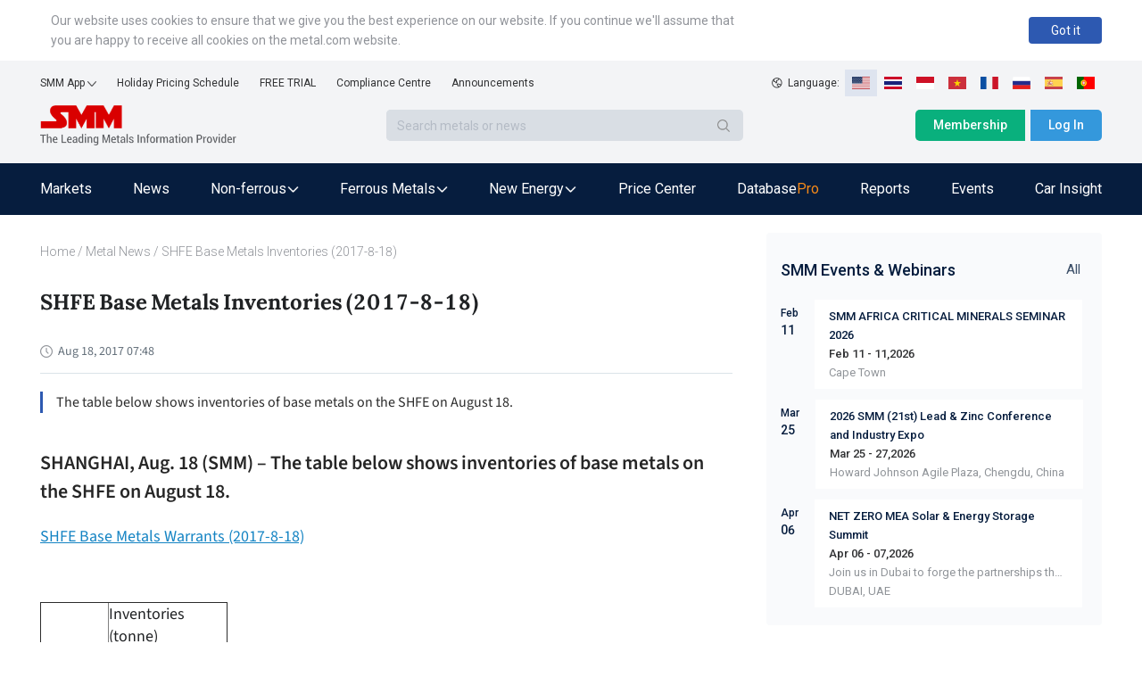

--- FILE ---
content_type: text/html; charset=utf-8
request_url: https://news.metal.com/newscontent/100752392/SHFE-Base-Metals-Inventories-(2017-8-18)
body_size: 19650
content:
<!DOCTYPE html><html><head><meta charSet="utf-8"/><meta name="viewport" content="width=device-width, viewport-fit=cover"/><link rel="shortcut icon" type="image/x-icon" href="https://static.metal.com/www.metal.com/2.18.43/image/favicon.ico"/><link rel="stylesheet" href="https://static.smm.cn/common.smm.cn/css/antd@4.16.13.min.css"/><script src="https://static.metal.com/common.metal.com/js/fastclick@1.0.6.js"></script><script>
                        if ('addEventListener' in document) {
                            document.addEventListener('DOMContentLoaded', function() {
                                FastClick.attach(document.body);
                            }, false);
                        }
                        if(!window.Promise) {
                            document.writeln('<script src="https://static.metal.com/common.metal.com/js/es6-promise@3.2.2.min.js"'+'>'+'<'+'/'+'script>');
                        }
                    </script><title>SHFE Base Metals Inventories (2017-8-18) | SMM</title><meta name="description" content="The table below shows inventories of base metals on the SHFE on August 18."/><meta property="og:title" content="SHFE Base Metals Inventories (2017-8-18) | SMM"/><meta property="og:description" content="The table below shows inventories of base metals on the SHFE on August 18."/><meta name="google-signin-client_id" content="720075917606-473tlerbifpvqjrmc55v73h6bvj8bcpr.apps.googleusercontent.com"/><meta name="keywords" content="base metals,copper, aluminum, zinc, nickel,lead, tin, inventories"/><meta property="og:image" content="https://imgqn.smm.cn/production/admin/news/cn/thumb/WPGnUpFCppYWoqtudnAp20170724021843.jpg?imageView2/1/w/176/h/110/q/100"/><meta name="next-head-count" content="13"/><link rel="preload" href="https://static.metal.com/mnews.metal.com/3.3.02/_next/static/CXqY43P4vDptWOzT_00E-/pages/web/newscontent/%5BnewsId%5D/%5Btitle%5D.js" as="script"/><link rel="preload" href="https://static.metal.com/mnews.metal.com/3.3.02/_next/static/CXqY43P4vDptWOzT_00E-/pages/_app.js" as="script"/><link rel="preload" href="https://static.metal.com/mnews.metal.com/3.3.02/_next/static/runtime/webpack-4b444dab214c6491079c.js" as="script"/><link rel="preload" href="https://static.metal.com/mnews.metal.com/3.3.02/_next/static/chunks/commons.e61244ae3f3ea50565de.js" as="script"/><link rel="preload" href="https://static.metal.com/mnews.metal.com/3.3.02/_next/static/chunks/styles.d956dd609b8624797f6d.js" as="script"/><link rel="preload" href="https://static.metal.com/mnews.metal.com/3.3.02/_next/static/runtime/main-7c77c0b0ed52e4ab1bc4.js" as="script"/><link rel="stylesheet" href="https://static.metal.com/mnews.metal.com/3.3.02/_next/static/css/styles.02cff04d.chunk.css"/></head><body><div id="__next"><div class="pageWarp"><div class="smm-component-header-en-mobile"><div class="menu"><a href="https://www.metal.com" target="_blank"><img class="logo" src="https://static.metal.com/common.metal.com/images/header-en/smm_logo_mobile.png" alt="The Leading Metals Information Provider"/></a><img class="icon" src="https://static.metal.com/common.metal.com/images/header-en/menu.png"/></div><div class="menu-placeholder"></div></div><div>
                        <!--[if lte IE 9]>
                        <div class="smm-component-header-en-low-version">
                            <div class="main">
                                <div>The browser you using may not be able to browse the website normally. To get a better website browsing experience, we recommend two methods :</div>
                                <div>1. change your browserupg</div>
                                <div>2. upgrade your browser to IE10 or above</div>
                            </div>
                        </div>
                        <![endif]-->
                    </div><div class="smm-component-header-en"><div class="header"><div class="links"><div class="item devices">SMM App<img class="icon" src="https://static.metal.com/common.metal.com/images/header-en/arrow_bottom_black.png"/><div class="inside"><a class="link gtm_header" target="_blank" href="https://play.google.com/store/apps/details?id=cn.smm.en">Android</a><a class="link gtm_header" target="_blank" href="https://apps.apple.com/us/app/shanghai-metal-market/id1247850478">iOS</a></div></div><a class="item gtm_header" href="https://www.metal.com/holiday-pricing-schedule">Holiday Pricing Schedule</a><a class="item gtm_header" href="https://www.metal.com/free-trial?source=metal.news">FREE TRIAL</a><a class="item gtm_header" href="https://www.metal.com/comp">Compliance Centre</a><a class="item gtm_header" href="https://news.metal.com/announcement">Announcements</a></div><div class="language"><img class="global" src="https://static.metal.com/common.metal.com/images/header-en/global.png" alt="gloabl"/><span>Language:  </span><img class="langItemActive" src="https://static.metal.com/common.metal.com/images/header-en/en.png" alt="language-icon"/><a href="https://www.metal.com/th/home" target="_blank"><img class="langItem" src="https://static.metal.com/common.metal.com/images/header-en/th.png" alt="language-icon"/></a><a href="https://www.metal.com/id/home" target="_blank"><img class="langItem" src="https://static.metal.com/common.metal.com/images/header-en/id.png" alt="language-icon"/></a><a href="https://www.metal.com/vn/home" target="_blank"><img class="langItem" src="https://static.metal.com/common.metal.com/images/header-en/vn.png" alt="language-icon"/></a><a href="https://www.metal.com/fr/home" target="_blank"><img class="langItem" src="https://static.metal.com/common.metal.com/images/header-en/fr.png" alt="language-icon"/></a><a href="https://www.metal.com/ru/home" target="_blank"><img class="langItem" src="https://static.metal.com/common.metal.com/images/header-en/ru.png" alt="language-icon"/></a><a href="https://www.metal.com/es/home" target="_blank"><img class="langItem" src="https://static.metal.com/common.metal.com/images/header-en/es.png" alt="language-icon"/></a><a href="https://www.metal.com/pt/home" target="_blank"><img class="langItem" src="https://static.metal.com/common.metal.com/images/header-en/pt.png" alt="language-icon"/></a></div></div><div class="main"><div class="left"><div class="logo"><a href="https://www.metal.com"><img class="icon gtm_header" src="https://static.metal.com/common.metal.com/images/header-en/logo.png" alt="The Leading Metals Information Provider"/></a></div><div class="search"><input type="text" class="input" placeholder="Search metals or news" value=""/><div class="button"><img class="icon" src="https://static.metal.com/common.metal.com/images/header-en/search_black.png"/></div></div></div><div class="right"><a class="button gtm_header subscribe" href="https://user.metal.com/membership">Membership</a><button class="button gtm_header sign-in">Log In</button></div></div><div class="nav "><div class="content"><a class="tab" href="https://www.metal.com/price"><span class="gtm_header 英文站主导航-Markets">Markets</span></a><a class="tab" href="https://news.metal.com"><span class="gtm_header 英文站主导航-News">News</span></a><div class="tab tab-selected"><span>Non-ferrous</span><img class="icon" src="https://static.metal.com/common.metal.com/images/header-en/downward.png"/><div class="inside"><div class="left"><div class="title">Non-ferrous</div><div class="name "><span>Base Metals</span><img class="arrow-icon" src="https://static.metal.com/common.metal.com/images/header-en/arrow_right_black.png"/></div><div class="name "><span>Rare Earth</span><img class="arrow-icon" src="https://static.metal.com/common.metal.com/images/header-en/arrow_right_black.png"/></div><div class="name "><span>Scrap Metals</span><img class="arrow-icon" src="https://static.metal.com/common.metal.com/images/header-en/arrow_right_black.png"/></div><div class="name "><span>Minor Metals</span><img class="arrow-icon" src="https://static.metal.com/common.metal.com/images/header-en/arrow_right_black.png"/></div><div class="name "><span>Precious Metals</span><img class="arrow-icon" src="https://static.metal.com/common.metal.com/images/header-en/arrow_right_black.png"/></div></div></div></div><div class="tab tab-selected"><span>Ferrous Metals</span><img class="icon" src="https://static.metal.com/common.metal.com/images/header-en/downward.png"/><div class="inside"><div class="left"><div class="title">Ferrous Metals</div><a class="name gtm_header 英文站主导航-Ferrous Metals-Iron Ore Index" href="https://www.metal.com/Iron-Ore-Index">Iron Ore Index</a><a class="name gtm_header 英文站主导航-Ferrous Metals-Iron Ore Price" href="https://www.metal.com/Iron-Ore-Price">Iron Ore Price</a><a class="name gtm_header 英文站主导航-Ferrous Metals-Coke" href="https://www.metal.com/Coke">Coke</a><a class="name gtm_header 英文站主导航-Ferrous Metals-Coal" href="https://www.metal.com/Coal">Coal</a><a class="name gtm_header 英文站主导航-Ferrous Metals-Pig Iron" href="https://www.metal.com/Pig-Iron">Pig Iron</a><a class="name gtm_header 英文站主导航-Ferrous Metals-Steel Billet" href="https://www.metal.com/Steel-Billet">Steel Billet</a><a class="name gtm_header 英文站主导航-Ferrous Metals-Finished Steel" href="https://www.metal.com/Finished-Steel">Finished Steel</a></div></div></div><div class="tab tab-selected"><span>New Energy</span><img class="icon" src="https://static.metal.com/common.metal.com/images/header-en/downward.png"/><div class="inside"><div class="left"><div class="title">New Energy</div><a class="name gtm_header 英文站主导航-New Energy-Solar" href="https://www.metal.com/Solar">Solar</a><a class="name gtm_header 英文站主导航-New Energy-Lithium" href="https://www.metal.com/Lithium">Lithium</a><a class="name gtm_header 英文站主导航-New Energy-Cobalt" href="https://www.metal.com/Cobalt">Cobalt</a><a class="name gtm_header 英文站主导航-New Energy-Cathode Material" href="https://www.metal.com/Cathode-Material">Cathode Material</a><a class="name gtm_header 英文站主导航-New Energy-Phosphorus" href="https://www.metal.com/Phosphorus">Phosphorus</a><a class="name gtm_header 英文站主导航-New Energy-Carbon Anode" href="https://www.metal.com/Carbon-Anode">Carbon Anode</a><a class="name gtm_header 英文站主导航-New Energy-Separator" href="https://www.metal.com/Separator">Separator</a><a class="name gtm_header 英文站主导航-New Energy-Electrolyte" href="https://www.metal.com/Electrolyte">Electrolyte</a><a class="name gtm_header 英文站主导航-New Energy-Battery Cell And Module" href="https://www.metal.com/Battery-Cell-And-Module">Battery Cell And Module</a><a class="name gtm_header 英文站主导航-New Energy-Battery Recycling" href="https://www.metal.com/Battery-Recycling">Battery Recycling</a><a class="name gtm_header 英文站主导航-New Energy-Nickel And Manganese" href="https://www.metal.com/Nickel-And-Manganese">Nickel And Manganese</a><a class="name gtm_header 英文站主导航-New Energy-Other Materials" href="https://www.metal.com/Other-Materials">Other Materials</a><a class="name gtm_header 英文站主导航-New Energy-Sodium-ion Battery" href="https://www.metal.com/Sodium-ion-Battery">Sodium-ion Battery</a><a class="name gtm_header 英文站主导航-New Energy-Hydrogen Energy" href="https://www.metal.com/Hydrogen-Energy">Hydrogen Energy</a></div></div></div><a class="tab" href="https://www.metal.com/dashboard"><span class="gtm_header 英文站主导航-Price Center">Price Center</span></a><a class="tab" href="https://data-pro.metal.com"><span class="gtm_header 英文站主导航-Database">Database</span><span class="tag gtm_header">Pro</span></a><a class="tab" href="https://publications.metal.com"><span class="gtm_header 英文站主导航-Reports">Reports</span></a><a class="tab" href="https://www.metal.com/events/conferences"><span class="gtm_header 英文站主导航-Events">Events</span></a><a class="tab" href="https://car.metal.com"><span class="gtm_header 英文站主导航-Car Insight">Car Insight</span></a></div></div></div><div class="newDetail___TCv9h"><div class="contentLeft___1TwuK"><div class="crumb___3e0p2 "><a class="link___2FA5z " href="https://www.metal.com">Home</a><span> / </span><a class="link___2FA5z back___2SuJm" href="https://news.metal.com">Metal News</a><span> / </span>SHFE Base Metals Inventories (2017-8-18)</div><div class="article___2M2JA"><h1 class="title___3CPby">SHFE Base Metals Inventories (2017-8-18)</h1><div class="bar___2OMfu"><div class="timeGroup___1AN4T"><span class="icontime___2GL8E"><img src="/static/images/icon_time.png" alt="icon"/></span><span class="date___tNGkI">Aug 18, 2017 15:48</span></div><div class="typeNameGroup___3Xf1C"></div><div class="addthis___1H3x2"><div class="sharethis-inline-share-buttons"></div></div></div><div class="profile___5-nnM profileHasLogin___2Asae">The table below shows inventories of base metals on the SHFE on August 18.</div><div class="content___2FUFa"><div class="content___2FUFa"><h1>SHANGHAI, Aug. 18 (SMM) &ndash; The table below shows inventories of base metals on the SHFE on August 18.</h1>

<p><a href="https://news.metal.com/newscontent/100752389/SHFE-Base-Metals-Warrants-(2017-8-18)">SHFE Base Metals Warrants (2017-8-18)</a></p>

<p>&nbsp;</p>

<table border="1" cellpadding="0" cellspacing="0">
	<tbody>
		<tr>
			<td style="width:76px">
			<p>&nbsp;</p>
			</td>
			<td colspan="2" style="width:133px">
			<p>Inventories (tonne)</p>
			</td>
		</tr>
		<tr>
			<td style="width:76px">
			<p>&nbsp;</p>
			</td>
			<td style="width:35px">
			<p>Aug. 18</p>
			</td>
			<td style="width:97px">
			<p>Change from Aug. 11</p>
			</td>
		</tr>
		<tr>
			<td style="width:76px">
			<p>Copper</p>
			</td>
			<td style="width:35px">
			<p>204,090</p>
			</td>
			<td style="width:97px">
			<p>-3,687</p>
			</td>
		</tr>
		<tr>
			<td style="width:76px">
			<p>Aluminum</p>
			</td>
			<td style="width:35px">
			<p>486,792</p>
			</td>
			<td style="width:97px">
			<p>+13,431</p>
			</td>
		</tr>
		<tr>
			<td style="width:76px">
			<p>Zinc</p>
			</td>
			<td style="width:35px">
			<p>73,243</p>
			</td>
			<td style="width:97px">
			<p>+1,199</p>
			</td>
		</tr>
		<tr>
			<td style="width:76px">
			<p>Lead</p>
			</td>
			<td style="width:35px">
			<p>44,113</p>
			</td>
			<td style="width:97px">
			<p>-5,008</p>
			</td>
		</tr>
		<tr>
			<td style="width:76px">
			<p>Nickel</p>
			</td>
			<td style="width:35px">
			<p>65,743</p>
			</td>
			<td style="width:97px">
			<p>-1,469</p>
			</td>
		</tr>
		<tr>
			<td style="width:76px">
			<p>Tin</p>
			</td>
			<td style="width:35px">
			<p>9,805</p>
			</td>
			<td style="width:97px">
			<p>-144</p>
			</td>
		</tr>
	</tbody>
</table>

<p><a href="https://news.metal.com/newscontent/100752284/LME-Base-Metals-Cash-to-3-Month-BackwardationContango-(2017-8-17)">LME Base Metals Cash to 3-Month Backwardation/Contango (2017-8-17)</a></p>

<p><span style="color:#FF0000"><em>For news cooperation, please contact us by email:&nbsp;sallyzhang@smm.cn or service.en@smm.cn.&nbsp;</em></span></p>
</div><div class="keywords___3f1v5"><div class="keywordsItem___nrTb4">base metals</div><div class="keywordsItem___nrTb4">copper</div><div class="keywordsItem___nrTb4"> aluminum</div><div class="keywordsItem___nrTb4"> zinc</div><div class="keywordsItem___nrTb4"> nickel</div><div class="keywordsItem___nrTb4">lead</div><div class="keywordsItem___nrTb4"> tin</div><div class="keywordsItem___nrTb4"> inventories</div></div><div class="dataSourceStatement___1BJS8">Data Source Statement: Except for publicly available information, all other data are processed by SMM based on publicly available information, market exchanges, and relying on SMM&#x27;s internal database model, for reference only and do not constitute decision-making recommendations.</div><div class="contact___2nsvA"><p>For queries, please contact Lemon Zhao at<!-- --> <a href="mailto:lemonzhao@smm.cn">lemonzhao@smm.cn</a></p><p>For more information on how to access our research reports, please email<!-- --> <a href="mailto:service.en@smm.cn">service.en@smm.cn</a></p></div></div><div style="margin-bottom:52px"><span class="recommendNewsTitle___1mGL3">Related news</span><section class=" "><div class="ant-list ant-list-vertical ant-list-split"><div class="ant-spin-nested-loading"><div class="ant-spin-container"><ul class="ant-list-items"><div class="newsItem___1ryT-"><div class="newsItemContent___2VmeC"><a href="https://news.metal.com/newscontent/103646609/proportion-of-liquid-aluminum-to-drop-further-in-december-amid-deepening-off-season" target="_blank"><div class="title___3NlGu">Proportion of liquid aluminum to drop further in December amid deepening off-season  </div><div class="description___-jbq0"> According to SMM statistics, domestic aluminum production in November 2025 (30 days) increased 1.47% YoY, but decreased 2.82% MoM. Starting in November, aluminum gradually transitioned from peak consumption season to off-season, downstream operating rates showed a downward trend, and the proportion of liquid aluminum declined.</div></a><div class="typeAndTime___QNH6E"><div class="timeGroup___2n4lm"><span class="icontime___3ijQH"><img src="/static/images/icon_time.png" alt="time"/></span><span class="date___1ihpj">Nov 28, 2025 22:53</span></div><div class="typeGroup___1Rlvb"><a href="https://news.metal.com/list/analysis" target="_blank" class="type___1C0OM">Analysis</a><a href="https://news.metal.com/list/industry" target="_blank" class="type___1C0OM">Industry</a></div></div></div></div><div class="newsItem___1ryT-"><div class="newsItemContent___2VmeC"><a href="https://news.metal.com/newscontent/103635148/limited-commissioning-of-new-projects-leads-to-slow-growth-in-aluminum-production-in-2025" target="_blank"><div class="title___3NlGu">Limited Commissioning of New Projects Leads to Slow Growth in Aluminum Production in 2025  </div><div class="description___-jbq0"> </div></a><div class="typeAndTime___QNH6E"><div class="timeGroup___2n4lm"><span class="icontime___3ijQH"><img src="/static/images/icon_time.png" alt="time"/></span><span class="date___1ihpj">Nov 24, 2025 10:31</span></div><div class="typeGroup___1Rlvb"><a href="https://news.metal.com/list/analysis" target="_blank" class="type___1C0OM">Analysis</a><a href="https://news.metal.com/list/industry" target="_blank" class="type___1C0OM">Industry</a></div></div></div></div><div class="newsItem___1ryT-"><div class="newsItemContent___2VmeC"><a href="https://news.metal.com/newscontent/103598136/indonesias-alumina-power-play-leveraging-price-and-policy-to-redraw-the-global-map" target="_blank"><div class="title___3NlGu">Indonesia&#x27;s Alumina Power Play: Leveraging Price and Policy to Redraw the Global Map</div><div class="description___-jbq0">Indonesia&#x27;s alumina sector is positioned for significant export growth as recent market data reveals a substantial price advantage over international benchmarks, with current trading showing a notable discount compared to China&#x27;s reference price. Market analysts indicate this competitive positioning could mark a turning point for Indonesia&#x27;s ambitions to become a major player in the global alumina market.</div></a><div class="typeAndTime___QNH6E"><div class="timeGroup___2n4lm"><span class="icontime___3ijQH"><img src="/static/images/icon_time.png" alt="time"/></span><span class="date___1ihpj">Oct 31, 2025 11:07</span></div><div class="typeGroup___1Rlvb"><a href="https://news.metal.com/list/industry" target="_blank" class="type___1C0OM">Industry</a><a href="https://news.metal.com/list/analysis" target="_blank" class="type___1C0OM">Analysis</a></div></div></div></div><div class="newsItem___1ryT-"><div class="newsItemContent___2VmeC"><a href="https://news.metal.com/newscontent/103594475/zinc-slag-payables-continue-to-rise-how-will-they-move-next-smm-analysis" target="_blank"><div class="title___3NlGu">Zinc Slag Payables Continue to Rise, How Will They Move Next? [SMM Analysis]</div><div class="description___-jbq0">According to SMM, the zinc slag payables continued to rise in September and October. What are the reasons behind this trend, and how will it evolve going forward? </div></a><div class="typeAndTime___QNH6E"><div class="timeGroup___2n4lm"><span class="icontime___3ijQH"><img src="/static/images/icon_time.png" alt="time"/></span><span class="date___1ihpj">Oct 29, 2025 17:46</span></div><div class="typeGroup___1Rlvb"><a href="https://news.metal.com/list/analysis" target="_blank" class="type___1C0OM">Analysis</a></div></div></div></div><div class="newsItem___1ryT-"><div class="newsItemContent___2VmeC"><a href="https://news.metal.com/newscontent/103594119/q3-galvanizing-operating-rates-fall-short-of-expectations-will-q4-see-improvement-smm-analysis" target="_blank"><div class="title___3NlGu">Q3 Galvanizing Operating Rates Fall Short of Expectations, Will Q4 See Improvement? [SMM Analysis]</div><div class="description___-jbq0">Overall consumption performance in Q3 was relatively poor, with a sluggish off-season and underperformance in the peak season. Galvanizing operating rates also hit a record low YoY. Will consumption improve in Q4?</div></a><div class="typeAndTime___QNH6E"><div class="timeGroup___2n4lm"><span class="icontime___3ijQH"><img src="/static/images/icon_time.png" alt="time"/></span><span class="date___1ihpj">Oct 29, 2025 14:00</span></div><div class="typeGroup___1Rlvb"><a href="https://news.metal.com/list/analysis" target="_blank" class="type___1C0OM">Analysis</a><a href="https://news.metal.com/list/industry" target="_blank" class="type___1C0OM">Industry</a></div></div></div></div><div class="newsItem___1ryT-"><div class="newsItemContent___2VmeC"><a href="https://news.metal.com/newscontent/103589776/zinc’s-deep-squeeze-and-the-road-ahead-from-lme-shortage-to-global-rebalancing" target="_blank"><div class="title___3NlGu">Zinc’s Deep Squeeze and the Road Ahead: From LME Shortage to Global Rebalancing</div><div class="description___-jbq0">As of 22th of October, LME zinc stocks have headed down to roughly 34,700 tons, with only 24,850 tons of on-warrant inventory immediately available for pick up, this is barely sufficient to cover one day of global zinc consumption. Comparing with the level at the start of the year (230,325 tons), LME inventory saw a drawdown by around 85%. This article addresses the current situation and gives forecasts on where the squeeze may head to.</div></a><div class="typeAndTime___QNH6E"><div class="timeGroup___2n4lm"><span class="icontime___3ijQH"><img src="/static/images/icon_time.png" alt="time"/></span><span class="date___1ihpj">Oct 27, 2025 17:23</span></div><div class="typeGroup___1Rlvb"><a href="https://news.metal.com/list/analysis" target="_blank" class="type___1C0OM">Analysis</a><a href="https://news.metal.com/list/exclusive" target="_blank" class="type___1C0OM">Exclusive</a></div></div></div><div class="newsThumb___ukxNK"><img src="https://imgqn.smm.cn/news/FlSVO20220406172138.jpg" alt="Zinc’s Deep Squeeze and the Road Ahead: From LME Shortage to Global Rebalancing"/></div></div><div class="newsItem___1ryT-"><div class="newsItemContent___2VmeC"><a href="https://news.metal.com/newscontent/103563208/review-of-the-zinc-market-during-the-2025-national-day-holiday-and-post-holiday-outlook" target="_blank"><div class="title___3NlGu">Review of the Zinc Market During the 2025 National Day Holiday and Post-Holiday Outlook</div><div class="description___-jbq0">During the National Day holiday, SHFE zinc trading was suspended for the holiday, while LME zinc continued to rise to a yearly high. Specifically, after opening, LME zinc quickly climbed above $3,000/mt and then held up well with fluctuations, hitting a new yearly high of $3,048/mt during the period. As of Tuesday&#x27;s close, LME zinc settled at $3,041.5/mt, with trading volume increasing to 13,813 lots and open interest rising to 223,000 lots compared to pre-holiday levels. As of Tuesday, LME zinc inventory decreased to 38,200 mt, down 2,750 mt from before the holiday, with the reduction mainly coming from Singapore warehouses.</div></a><div class="typeAndTime___QNH6E"><div class="timeGroup___2n4lm"><span class="icontime___3ijQH"><img src="/static/images/icon_time.png" alt="time"/></span><span class="date___1ihpj">Oct 10, 2025 18:04</span></div><div class="typeGroup___1Rlvb"><a href="https://news.metal.com/list/analysis" target="_blank" class="type___1C0OM">Analysis</a></div></div></div></div><div class="newsItem___1ryT-"><div class="newsItemContent___2VmeC"><a href="https://news.metal.com/newscontent/103510457/say-goodbye-to-price-confusion-smm-indirect-method-zinc-oxide-price-officially-launched" target="_blank"><div class="title___3NlGu">Say Goodbye to Price Confusion! SMM Indirect Method Zinc Oxide Price Officially Launched</div><div class="description___-jbq0">Zinc oxide, as an important inorganic chemical raw material, is widely used in rubber, electronics, pharmaceuticals, coatings, and other fields. In recent years, with the gradual expansion of downstream industry demand, the market size of zinc oxide has continued to grow. However, the industry also faces some common challenges: low-price competition is relatively prominent, and prices lack unified and transparent reference standards, which to some extent poses challenges to the operational decision-making of industry enterprises and the maintenance of market order.</div></a><div class="typeAndTime___QNH6E"><div class="timeGroup___2n4lm"><span class="icontime___3ijQH"><img src="/static/images/icon_time.png" alt="time"/></span><span class="date___1ihpj">Sep 2, 2025 17:59</span></div><div class="typeGroup___1Rlvb"><a href="https://news.metal.com/list/exclusive" target="_blank" class="type___1C0OM">Exclusive</a><a href="https://news.metal.com/list/analysis" target="_blank" class="type___1C0OM">Analysis</a></div></div></div></div><div class="newsItem___1ryT-"><div class="newsItemContent___2VmeC"><a href="https://news.metal.com/newscontent/101779736/south-korea-will-apply-0-quota-tariff-to-three-kinds-of-semiconductor-manufacturing-gases-from-next-month" target="_blank"><div class="title___3NlGu">South Korea will Apply 0% Quota Tariff to Three Kinds of Semiconductor Manufacturing Gases from Next Month</div><div class="description___-jbq0">South Korea will apply 0% quota tariff to three kinds of semiconductor manufacturing gases from next month.</div></a><div class="typeAndTime___QNH6E"><div class="timeGroup___2n4lm"><span class="icontime___3ijQH"><img src="/static/images/icon_time.png" alt="time"/></span><span class="date___1ihpj">Mar 17, 2022 15:12</span></div><div class="typeGroup___1Rlvb"><a href="https://news.metal.com/list/industry" target="_blank" class="type___1C0OM">Industry</a></div></div></div><div class="newsThumb___ukxNK"><img src="https://imgqn.smm.cn/production/admin/news/cn/thumb/GvwwGwqemqIOupBLjgUv20161213011942.jpg?imageView2/1/w/176/h/110/q/100" alt="South Korea will Apply 0% Quota Tariff to Three Kinds of Semiconductor Manufacturing Gases from Next Month"/></div></div><div class="newsItem___1ryT-"><div class="newsItemContent___2VmeC"><a href="https://news.metal.com/newscontent/101773071/eurofer-called-on-lme-to-suspend-nickel-trading-until-stability" target="_blank"><div class="title___3NlGu">EUROFER Called on LME to Suspend Nickel Trading until Stability</div><div class="description___-jbq0">On Wednesday, European Steel Association (EUROFER) called on the LME to suspend nickel trading until stability and normal prices are restored. Earlier this week, nickel prices doubled in a few hours. </div></a><div class="typeAndTime___QNH6E"><div class="timeGroup___2n4lm"><span class="icontime___3ijQH"><img src="/static/images/icon_time.png" alt="time"/></span><span class="date___1ihpj">Mar 10, 2022 16:21</span></div><div class="typeGroup___1Rlvb"><a href="https://news.metal.com/list/industry" target="_blank" class="type___1C0OM">Industry</a></div></div></div><div class="newsThumb___ukxNK"><img src="https://imgqn.smm.cn/production/admin/news/cn/thumb/hHphz20170927150432.jpeg?imageView2/1/w/176/h/110/q/100" alt="EUROFER Called on LME to Suspend Nickel Trading until Stability"/></div></div></ul></div></div></div></section></div></div></div><div class="contentRight___14_Sm"><section class="eventListAside___3GDKP " style="margin-top:20px"><div class="eventsHead___2Rs8Z"><h3 class="eventsTitle___36QIq">SMM Events &amp; Webinars</h3><a href="https://www.metal.com/events" class="eventsAll___3H3gR">All</a></div><ul class="eventsList___2pmFO"><li class="eventsItem___3yTxI"><div class="eventPublishTime___3hQQd"><div class="month___2t1ai">Feb</div><div class="day___3XcX-">11</div></div><ul class="list___2suGc"><li><h4 class="title___1J9Bp"><a target="_blank" href="https://www.metal.com/events/conferences/SMM-AFRICA-CRITICAL-MINERALS-SEMINAR-2026/945">SMM AFRICA CRITICAL MINERALS SEMINAR 2026</a></h4><div class="date___yQBWt">Feb 11 - 11,2026</div><div class="description___2AgnO"></div><div class="address___1unie">Cape Town</div></li></ul></li><li class="eventsItem___3yTxI"><div class="eventPublishTime___3hQQd"><div class="month___2t1ai">Mar</div><div class="day___3XcX-">25</div></div><ul class="list___2suGc"><li><h4 class="title___1J9Bp"><a target="_blank" href="https://lead-zinc-conference.metal.com/home?fromId=8277b55717&amp;from=20">2026 SMM (21st) Lead &amp; Zinc Conference and Industry Expo</a></h4><div class="date___yQBWt">Mar 25 - 27,2026</div><div class="description___2AgnO"></div><div class="address___1unie">Howard Johnson Agile Plaza, Chengdu, China</div></li></ul></li><li class="eventsItem___3yTxI"><div class="eventPublishTime___3hQQd"><div class="month___2t1ai">Apr</div><div class="day___3XcX-">06</div></div><ul class="list___2suGc"><li><h4 class="title___1J9Bp"><a target="_blank" href="https://netzerosolarmea.metal.com/">NET ZERO MEA Solar &amp; Energy Storage Summit</a></h4><div class="date___yQBWt">Apr 06 - 07,2026</div><div class="description___2AgnO">Join us in Dubai to forge the partnerships that will power our future.</div><div class="address___1unie">DUBAI, UAE</div></li></ul></li></ul></section><div class="news___mx2W_ " style="margin-top:20px"><div class="title___2Ab4k">MOST POPULAR</div><div class="list___1sujk"><div class="item___1atl-"><div class="content___3P5Av"><span class="count___3ydWC">1<!-- -->.</span><a href="https://www.metal.com/consulting/case-study/detail/64" class="itemTitle___3S_qV">NEV Magnet Wire Industry Opportunity Discovery</a></div></div><div class="item___1atl-"><div class="content___3P5Av"><span class="count___3ydWC">2<!-- -->.</span><a href="https://www.metal.com/consulting/case-study/detail/63" class="itemTitle___3S_qV">Copper Substitution Market Study-Consumer Durables</a></div></div><div class="item___1atl-"><div class="content___3P5Av"><span class="count___3ydWC">3<!-- -->.</span><a href="https://www.metal.com/consulting/case-study/detail/62" class="itemTitle___3S_qV">Copper Substitution Market Study-Construction</a></div></div><div class="item___1atl-"><div class="content___3P5Av"><span class="count___3ydWC">4<!-- -->.</span><a href="https://www.metal.com/consulting/case-study/detail/61" class="itemTitle___3S_qV">Copper Substitution Market Study-Power Distribution</a></div></div><div class="item___1atl-"><div class="content___3P5Av"><span class="count___3ydWC">5<!-- -->.</span><a href="https://www.metal.com/consulting/case-study/detail/60" class="itemTitle___3S_qV">Copper Substitution Market Study-Power Transmission</a></div></div></div></div></div></div><div class="smm-component-footer-en"><div class="top"><div class="title"><span>Shanghai Metals Market</span></div><div class="content"><div><div class="sitemap"><a class="link gtm_footer" href="https://www.metal.com/privacy-policy" target="_blank">Privacy Policy</a><a class="link gtm_footer" href="https://www.metal.com/comp" target="_blank">Compliance Centre</a><a class="link gtm_footer" href="https://static-metal.smm.cn/production/metal/HnBOK20170224095141.pdf" target="_blank">SMM Credit Service</a><a class="link gtm_footer" href="https://www.metal.com/contact-us" target="_blank">Contact Us</a><a class="link gtm_footer" href="https://www.metal.com/about-us" target="_blank">About Us</a><a class="link gtm_footer" href="https://www.metal.com/terms-conditions" target="_blank">Terms &amp; Conditions</a><a class="link gtm_footer" href="https://www.metal.com/sitemap" target="_blank">Sitemap</a><a class="link gtm_footer" href="https://www.metal.com/holiday-pricing-schedule" target="_blank">Holiday Pricing Schedule</a></div><div class="notice">Notice: By accessing this site you agree that you will not copy or reproduce any part of its contents (including, but not limited to, single prices, graphs or news content) in any form or for any purpose whatsoever without the prior written consent of the publisher.</div></div></div></div><hr class="hr"/><div class="middle"><div class="contact-us"><div class="item" style="cursor:pointer"><img class="icon" src="https://static.metal.com/common.metal.com/images/footer-en/1.0.5/email.png"/><div><div>Drop us a line</div><div>service.en@smm.cn</div></div></div><div class="item"><img class="icon" src="https://static.metal.com/common.metal.com/images/footer-en/1.0.5/phone.png"/><div><div>How can we help you?</div><div>+86 021 5155-0306</div></div></div><div class="item" style="cursor:pointer"><img class="icon" src="https://static.metal.com/common.metal.com/images/footer-en/1.0.5/app.png"/><div><div>Live chat via WhatsApp</div></div></div></div><div class="links"><a class="item" href="https://rss.metal.com" target="_blank" rel="nofollow"><img class="icon gtm_footer" src="https://static.metal.com/common.metal.com/images/footer-en/1.0.5/rss.png"/></a><a class="item" href="https://www.instagram.com/smm_shanghaimetalsmarket" target="_blank" rel="nofollow"><img class="icon gtm_footer" src="https://static.metal.com/common.metal.com/images/footer-en/Instagram.png"/></a><a class="item" href="https://www.linkedin.com/company/shanghai-metal-market" target="_blank" rel="nofollow"><img class="icon gtm_footer" src="https://static.metal.com/common.metal.com/images/footer-en/1.0.5/linkin.png"/></a><a class="item" href="https://twitter.com/CnMetals" target="_blank" rel="nofollow"><img class="icon gtm_footer" src="https://static.metal.com/common.metal.com/images/footer-en/twitter.png"/></a><a class="item" href="https://www.facebook.com/smm.china" target="_blank" rel="nofollow"><img class="icon gtm_footer" src="https://static.metal.com/common.metal.com/images/footer-en/1.0.5/facebook.png"/></a><a class="item" href="https://www.youtube.com/@ShanghaiMetalsMarket" target="_blank" rel="nofollow"><img class="icon gtm_footer" src="https://static.metal.com/common.metal.com/images/footer-en/1.0.5/youtube.png"/></a></div></div><hr class="hr"/><div class="bottom"><span>Copyright © <!-- -->2026<!-- --> SMM Information &amp; Technology Co., Ltd. All rights reserved.</span><div class="store"><a class="item" href="https://apps.apple.com/us/app/shanghai-metal-market/id1247850478" target="_blank" rel="nofollow"><img class="icon gtm_footer" src="https://static.metal.com/common.metal.com/images/footer-en/1.0.5/apple.png"/></a><a class="item" href="https://play.google.com/store/apps/details?id=cn.smm.en" target="_blank" rel="nofollow"><img class="icon gtm_footer" src="https://static.metal.com/common.metal.com/images/footer-en/1.0.5/google.png"/></a><a class="item" href="" target="_blank" rel="nofollow"><img class="icon gtm_footer" src="https://static.metal.com/common.metal.com/images/footer-en/1.0.5/android.png"/></a></div></div></div></div></div><script id="__NEXT_DATA__" type="application/json">{"dataManager":"[]","props":{"headerProps":{"userInfo":{"userID":0,"email":"","companyName":"","isLogin":false},"signUpSource":"metal.news","subtitle":"News","wwwMetalHost":"https://www.metal.com","nav":[{"title":"Non-ferrous","children":{"title":"Non-ferrous","data":[{"title":"Base Metals","hrefTitle":"Base Metals","isVirtual":0,"children":{"title":"Base Metals","data":[{"title":"Aluminum","hrefTitle":"Aluminum"},{"title":"Copper","hrefTitle":"Copper"},{"title":"Zinc","hrefTitle":"Zinc"},{"title":"Nickel","hrefTitle":"Nickel"},{"title":"Lead","hrefTitle":"Lead"},{"title":"Tin","hrefTitle":"Tin"}]}},{"title":"Rare Earth","hrefTitle":"Rare Earth","isVirtual":0,"children":{"title":"Rare Earth","data":[{"title":"Concentrate","hrefTitle":"Concentrate"},{"title":"Rare Earth Salts","hrefTitle":"Rare-Earth-Salts"},{"title":"Rare Earth Oxides","hrefTitle":"Rare-Earth-Oxides"},{"title":"Rare Earth Metals","hrefTitle":"Rare-Earth-Metals"},{"title":"Rare-earth Magnet","hrefTitle":"Rare-Earth-Magnets"},{"title":"Other NdFeB Raw Materials","hrefTitle":"Other-NdFeB-Raw-Materials"},{"title":"NdFeB Scrap","hrefTitle":"NdFeB-Scrap"}]}},{"title":"Scrap Metals","hrefTitle":"Scrap Metals","isVirtual":0,"children":{"title":"Scrap Metals","data":[{"title":"Copper Scrap","hrefTitle":"Copper-Scrap"},{"title":"Aluminum Scrap","hrefTitle":"Aluminum-Scrap"},{"title":"Tin Scrap","hrefTitle":"Tin-Scrap"},{"title":"Steel Scrap","hrefTitle":"Steel-Scrap"},{"title":"New Energy Scrap","hrefTitle":"New Energy Scrap"}]}},{"title":"Minor Metals","hrefTitle":"Minor Metals","isVirtual":0,"children":{"title":"Minor Metals","data":[{"title":"Silicon","hrefTitle":"Silicon"},{"title":"Magnesium","hrefTitle":"Magnesium"},{"title":"Titanium","hrefTitle":"Titanium"},{"title":"Bismuth / Selenium / Tellurium","hrefTitle":"Bismuth-Selenium-Tellurium"},{"title":"Tungsten","hrefTitle":"Tungsten"},{"title":"Antimony","hrefTitle":"Antimony"},{"title":"Chromium","hrefTitle":"Chromium"},{"title":"Manganese","hrefTitle":"Manganese"},{"title":"Indium / Germanium / Gallium","hrefTitle":"Indium-Germanium-Gallium"},{"title":"Niobium / Tantalum","hrefTitle":"Niobium-Tantalum"},{"title":"Other Minor Metals","hrefTitle":"Other-Minor-Metals"}]}},{"title":"Precious Metals","hrefTitle":"Precious Metals","isVirtual":0,"children":{"title":"Precious Metals","data":[{"title":"Gold","hrefTitle":"Gold"},{"title":"Silver","hrefTitle":"Silver"},{"title":"Other Precious Metals","hrefTitle":"Other-Precious-Metals"}]}}]}},{"title":"Ferrous Metals","children":{"title":"Ferrous Metals","data":[{"title":"Iron Ore Index","hrefTitle":"Iron-Ore-Index","isVirtual":1,"children":{"title":"Iron Ore Index","data":[{"title":"Iron Ore Index","hrefTitle":"Iron-Ore-Index"}]}},{"title":"Iron Ore Price","hrefTitle":"Iron-Ore-Price","isVirtual":1,"children":{"title":"Iron Ore Price","data":[{"title":"Iron Ore Price","hrefTitle":"Iron-Ore-Price"}]}},{"title":"Coke","hrefTitle":"Coke","isVirtual":1,"children":{"title":"Coke","data":[{"title":"Coke","hrefTitle":"Coke"}]}},{"title":"Coal","hrefTitle":"Coal","isVirtual":1,"children":{"title":"Coal","data":[{"title":"Coal","hrefTitle":"Coal"}]}},{"title":"Pig Iron","hrefTitle":"Pig-Iron","isVirtual":1,"children":{"title":"Pig Iron","data":[{"title":"Pig Iron","hrefTitle":"Pig-Iron"}]}},{"title":"Steel Billet","hrefTitle":"Steel-Billet","isVirtual":1,"children":{"title":"Steel Billet","data":[{"title":"Steel Billet","hrefTitle":"Steel-Billet"}]}},{"title":"Finished Steel","hrefTitle":"Finished-Steel","isVirtual":1,"children":{"title":"Finished Steel","data":[{"title":"Finished Steel","hrefTitle":"Finished-Steel"}]}}]}},{"title":"New Energy","children":{"title":"New Energy","data":[{"title":"Solar","hrefTitle":"Solar","isVirtual":1,"children":{"title":"Solar","data":[{"title":"Solar","hrefTitle":"Solar"}]}},{"title":"Lithium","hrefTitle":"Lithium","isVirtual":1,"children":{"title":"Lithium","data":[{"title":"Lithium","hrefTitle":"Lithium"}]}},{"title":"Cobalt","hrefTitle":"Cobalt","isVirtual":1,"children":{"title":"Cobalt","data":[{"title":"Cobalt","hrefTitle":"Cobalt"}]}},{"title":"Cathode Material","hrefTitle":"Cathode-Material","isVirtual":1,"children":{"title":"Cathode Material","data":[{"title":"Cathode Material","hrefTitle":"Cathode-Material"}]}},{"title":"Phosphorus","hrefTitle":"Phosphorus","isVirtual":1,"children":{"title":"Phosphorus","data":[{"title":"Phosphorus","hrefTitle":"Phosphorus"}]}},{"title":"Carbon Anode","hrefTitle":"Carbon-Anode","isVirtual":1,"children":{"title":"Carbon Anode","data":[{"title":"Carbon Anode","hrefTitle":"Carbon-Anode"}]}},{"title":"Separator","hrefTitle":"Separator","isVirtual":1,"children":{"title":"Separator","data":[{"title":"Separator","hrefTitle":"Separator"}]}},{"title":"Electrolyte","hrefTitle":"Electrolyte","isVirtual":1,"children":{"title":"Electrolyte","data":[{"title":"Electrolyte","hrefTitle":"Electrolyte"}]}},{"title":"Battery Cell And Module","hrefTitle":"Battery-Cell-And-Module","isVirtual":1,"children":{"title":"Battery Cell And Module","data":[{"title":"Battery Cell And Module","hrefTitle":"Battery-Cell-And-Module"}]}},{"title":"Battery Recycling","hrefTitle":"Battery-Recycling","isVirtual":1,"children":{"title":"Battery Recycling","data":[{"title":"Battery Recycling","hrefTitle":"Battery-Recycling"}]}},{"title":"Nickel And Manganese","hrefTitle":"Nickel-And-Manganese","isVirtual":1,"children":{"title":"Nickel And Manganese","data":[{"title":"Nickel And Manganese","hrefTitle":"Nickel-And-Manganese"}]}},{"title":"Other Materials","hrefTitle":"Other-Materials","isVirtual":1,"children":{"title":"Other Materials","data":[{"title":"Other Materials","hrefTitle":"Other-Materials"}]}},{"title":"Sodium-ion Battery","hrefTitle":"Sodium-ion-Battery","isVirtual":1,"children":{"title":"Sodium-ion Battery","data":[{"title":"Sodium-ion Battery","hrefTitle":"Sodium-ion-Battery"}]}},{"title":"Hydrogen Energy","hrefTitle":"Hydrogen-Energy","isVirtual":1,"children":{"title":"Hydrogen Energy","data":[{"title":"Hydrogen Energy","hrefTitle":"Hydrogen-Energy"}]}}]}}],"isTest":false,"isNews":true,"signUpCB":null,"source":"metal.news"},"footerProps":{"isTest":false},"isPC":true,"pageProps":{"userInfo":{"user_id":0,"avatar":"","email":"","cellphone":"","company_name":"","agree_cookie":0,"user_type":0,"end_time":0,"isLogin":false},"newsContent":{"newsId":100752392,"content":"","contentEng":"\u003ch1\u003eSHANGHAI, Aug. 18 (SMM) \u0026ndash; The table below shows inventories of base metals on the SHFE on August 18.\u003c/h1\u003e\n\n\u003cp\u003e\u003ca href=\"https://news.metal.com/newscontent/100752389/SHFE-Base-Metals-Warrants-(2017-8-18)\"\u003eSHFE Base Metals Warrants (2017-8-18)\u003c/a\u003e\u003c/p\u003e\n\n\u003cp\u003e\u0026nbsp;\u003c/p\u003e\n\n\u003ctable border=\"1\" cellpadding=\"0\" cellspacing=\"0\"\u003e\n\t\u003ctbody\u003e\n\t\t\u003ctr\u003e\n\t\t\t\u003ctd style=\"width:76px\"\u003e\n\t\t\t\u003cp\u003e\u0026nbsp;\u003c/p\u003e\n\t\t\t\u003c/td\u003e\n\t\t\t\u003ctd colspan=\"2\" style=\"width:133px\"\u003e\n\t\t\t\u003cp\u003eInventories (tonne)\u003c/p\u003e\n\t\t\t\u003c/td\u003e\n\t\t\u003c/tr\u003e\n\t\t\u003ctr\u003e\n\t\t\t\u003ctd style=\"width:76px\"\u003e\n\t\t\t\u003cp\u003e\u0026nbsp;\u003c/p\u003e\n\t\t\t\u003c/td\u003e\n\t\t\t\u003ctd style=\"width:35px\"\u003e\n\t\t\t\u003cp\u003eAug. 18\u003c/p\u003e\n\t\t\t\u003c/td\u003e\n\t\t\t\u003ctd style=\"width:97px\"\u003e\n\t\t\t\u003cp\u003eChange from Aug. 11\u003c/p\u003e\n\t\t\t\u003c/td\u003e\n\t\t\u003c/tr\u003e\n\t\t\u003ctr\u003e\n\t\t\t\u003ctd style=\"width:76px\"\u003e\n\t\t\t\u003cp\u003eCopper\u003c/p\u003e\n\t\t\t\u003c/td\u003e\n\t\t\t\u003ctd style=\"width:35px\"\u003e\n\t\t\t\u003cp\u003e204,090\u003c/p\u003e\n\t\t\t\u003c/td\u003e\n\t\t\t\u003ctd style=\"width:97px\"\u003e\n\t\t\t\u003cp\u003e-3,687\u003c/p\u003e\n\t\t\t\u003c/td\u003e\n\t\t\u003c/tr\u003e\n\t\t\u003ctr\u003e\n\t\t\t\u003ctd style=\"width:76px\"\u003e\n\t\t\t\u003cp\u003eAluminum\u003c/p\u003e\n\t\t\t\u003c/td\u003e\n\t\t\t\u003ctd style=\"width:35px\"\u003e\n\t\t\t\u003cp\u003e486,792\u003c/p\u003e\n\t\t\t\u003c/td\u003e\n\t\t\t\u003ctd style=\"width:97px\"\u003e\n\t\t\t\u003cp\u003e+13,431\u003c/p\u003e\n\t\t\t\u003c/td\u003e\n\t\t\u003c/tr\u003e\n\t\t\u003ctr\u003e\n\t\t\t\u003ctd style=\"width:76px\"\u003e\n\t\t\t\u003cp\u003eZinc\u003c/p\u003e\n\t\t\t\u003c/td\u003e\n\t\t\t\u003ctd style=\"width:35px\"\u003e\n\t\t\t\u003cp\u003e73,243\u003c/p\u003e\n\t\t\t\u003c/td\u003e\n\t\t\t\u003ctd style=\"width:97px\"\u003e\n\t\t\t\u003cp\u003e+1,199\u003c/p\u003e\n\t\t\t\u003c/td\u003e\n\t\t\u003c/tr\u003e\n\t\t\u003ctr\u003e\n\t\t\t\u003ctd style=\"width:76px\"\u003e\n\t\t\t\u003cp\u003eLead\u003c/p\u003e\n\t\t\t\u003c/td\u003e\n\t\t\t\u003ctd style=\"width:35px\"\u003e\n\t\t\t\u003cp\u003e44,113\u003c/p\u003e\n\t\t\t\u003c/td\u003e\n\t\t\t\u003ctd style=\"width:97px\"\u003e\n\t\t\t\u003cp\u003e-5,008\u003c/p\u003e\n\t\t\t\u003c/td\u003e\n\t\t\u003c/tr\u003e\n\t\t\u003ctr\u003e\n\t\t\t\u003ctd style=\"width:76px\"\u003e\n\t\t\t\u003cp\u003eNickel\u003c/p\u003e\n\t\t\t\u003c/td\u003e\n\t\t\t\u003ctd style=\"width:35px\"\u003e\n\t\t\t\u003cp\u003e65,743\u003c/p\u003e\n\t\t\t\u003c/td\u003e\n\t\t\t\u003ctd style=\"width:97px\"\u003e\n\t\t\t\u003cp\u003e-1,469\u003c/p\u003e\n\t\t\t\u003c/td\u003e\n\t\t\u003c/tr\u003e\n\t\t\u003ctr\u003e\n\t\t\t\u003ctd style=\"width:76px\"\u003e\n\t\t\t\u003cp\u003eTin\u003c/p\u003e\n\t\t\t\u003c/td\u003e\n\t\t\t\u003ctd style=\"width:35px\"\u003e\n\t\t\t\u003cp\u003e9,805\u003c/p\u003e\n\t\t\t\u003c/td\u003e\n\t\t\t\u003ctd style=\"width:97px\"\u003e\n\t\t\t\u003cp\u003e-144\u003c/p\u003e\n\t\t\t\u003c/td\u003e\n\t\t\u003c/tr\u003e\n\t\u003c/tbody\u003e\n\u003c/table\u003e\n\n\u003cp\u003e\u003ca href=\"https://news.metal.com/newscontent/100752284/LME-Base-Metals-Cash-to-3-Month-BackwardationContango-(2017-8-17)\"\u003eLME Base Metals Cash to 3-Month Backwardation/Contango (2017-8-17)\u003c/a\u003e\u003c/p\u003e\n\n\u003cp\u003e\u003cspan style=\"color:#FF0000\"\u003e\u003cem\u003eFor news cooperation, please contact us by email:\u0026nbsp;sallyzhang@smm.cn or service.en@smm.cn.\u0026nbsp;\u003c/em\u003e\u003c/span\u003e\u003c/p\u003e\n","date":"2017-08-18","disable":0,"keywords":"","keywordsEng":"base metals,copper, aluminum, zinc, nickel,lead, tin, inventories","picUrls":"","profile":"","profileEng":"The table below shows inventories of base metals on the SHFE on August 18.","pubTimestamp":1503042534,"source":"","sourceUrl":"","title":"","titleEng":"SHFE Base Metals Inventories (2017-8-18)","type":"","isOrigin":true,"isVip":false,"userId":"","askProductId":"5,1,4,3,6,2","recommendList":[{"author":"郭茗心","authorEng":"郭茗心","date":"2025-11-28","disable":0,"hits":0,"hitsEng":252,"newsId":103646609,"isEvent":false,"isFocus":false,"isOrigin":true,"isCommend":false,"isVip":true,"isTopic":false,"isUrl":false,"isPriceEvent":false,"keywords":",,","keywordsEng":"aluminum,","language":"en","languageInt":2,"liveDisplayColor":"","modifier":"","modifierEng":"赵晓康","parentType":"95","productType":"21","profile":"","profileEng":" According to SMM statistics, domestic aluminum production in November 2025 (30 days) increased 1.47% YoY, but decreased 2.82% MoM. Starting in November, aluminum gradually transitioned from peak consumption season to off-season, downstream operating rates showed a downward trend, and the proportion of liquid aluminum declined.","property":"","recommendationEng":0,"pubDate":1764341628,"simpleTitle":"","source":"SMM","fixup":"","thumb":"","title":"","titleEng":"Proportion of liquid aluminum to drop further in December amid deepening off-season  ","type":"9501,9504,13","typeEng":"9501,9504,13","typeName":"","url":"https://news.metal.com/newscontent/103646609/proportion-of-liquid-aluminum-to-drop-further-in-december-amid-deepening-off-season","updateTime":1764551352,"picUrls":"","isTodayFocus":false,"pageViews":0,"isSet":false,"isFree":false,"isPurchase":false,"isCharge":false,"isSelfFeatured":false,"reason":"","productTypeName":"Aluminium","clickUrl":"https://news.metal.com/newscontent/103646609/proportion-of-liquid-aluminum-to-drop-further-in-december-amid-deepening-off-season","newsKind":0,"productAbbrName":"","productEngName":"","isToutiao":false,"isThumbBeforeNews":false,"itemType":"","newsUrl":"","firstItemId":0,"firstItemName":"","secondItemId":0,"secondItemName":"","blockId":0,"blockName":""},{"author":"郭茗心","authorEng":"郭茗心","date":"2025-11-24","disable":0,"hits":0,"hitsEng":215,"newsId":103635148,"isEvent":false,"isFocus":false,"isOrigin":true,"isCommend":false,"isVip":true,"isTopic":false,"isUrl":false,"isPriceEvent":false,"keywords":",,,,","keywordsEng":"aluminum,","language":"en","languageInt":2,"liveDisplayColor":"","modifier":"","modifierEng":"郭茗心","parentType":"95","productType":"21","profile":"","profileEng":" ","property":"","recommendationEng":0,"pubDate":1763951507,"simpleTitle":"","source":"SMM","fixup":"","thumb":"","title":"","titleEng":"Limited Commissioning of New Projects Leads to Slow Growth in Aluminum Production in 2025  ","type":"9501,9504,13","typeEng":"9501,9504,13","typeName":"","url":"https://news.metal.com/newscontent/103635148/limited-commissioning-of-new-projects-leads-to-slow-growth-in-aluminum-production-in-2025","updateTime":1764055284,"picUrls":"","isTodayFocus":false,"pageViews":0,"isSet":false,"isFree":false,"isPurchase":false,"isCharge":false,"isSelfFeatured":false,"reason":"","productTypeName":"Aluminium","clickUrl":"https://news.metal.com/newscontent/103635148/limited-commissioning-of-new-projects-leads-to-slow-growth-in-aluminum-production-in-2025","newsKind":0,"productAbbrName":"","productEngName":"","isToutiao":false,"isThumbBeforeNews":false,"itemType":"","newsUrl":"","firstItemId":0,"firstItemName":"","secondItemId":0,"secondItemName":"","blockId":0,"blockName":""},{"author":"JORDAN JANESPUTRA","authorEng":"JORDAN JANESPUTRA","date":"2025-10-31","disable":0,"hits":7,"hitsEng":601,"newsId":103598136,"isEvent":false,"isFocus":false,"isOrigin":false,"isCommend":false,"isVip":false,"isTopic":false,"isUrl":false,"isPriceEvent":false,"keywords":",,,,,,,,,","keywordsEng":"Aluminium,Indonesia,Bauxite,Alumina,aluminum,","language":"en","languageInt":2,"liveDisplayColor":"","modifier":"","modifierEng":"JORDAN JANESPUTRA","parentType":"95","productType":"21","profile":"","profileEng":"Indonesia's alumina sector is positioned for significant export growth as recent market data reveals a substantial price advantage over international benchmarks, with current trading showing a notable discount compared to China's reference price. Market analysts indicate this competitive positioning could mark a turning point for Indonesia's ambitions to become a major player in the global alumina market.","property":"","recommendationEng":0,"pubDate":1761880045,"simpleTitle":"","source":"","fixup":"","thumb":"","title":"","titleEng":"Indonesia's Alumina Power Play: Leveraging Price and Policy to Redraw the Global Map","type":"9504,9501","typeEng":"9504,9501","typeName":"","url":"https://news.metal.com/newscontent/103598136/indonesias-alumina-power-play-leveraging-price-and-policy-to-redraw-the-global-map","updateTime":1761897284,"picUrls":"","isTodayFocus":false,"pageViews":7,"isSet":false,"isFree":false,"isPurchase":false,"isCharge":false,"isSelfFeatured":false,"reason":"","productTypeName":"Aluminium","clickUrl":"https://news.metal.com/newscontent/103598136/indonesias-alumina-power-play-leveraging-price-and-policy-to-redraw-the-global-map","newsKind":0,"productAbbrName":"","productEngName":"","isToutiao":false,"isThumbBeforeNews":false,"itemType":"","newsUrl":"","firstItemId":0,"firstItemName":"","secondItemId":0,"secondItemName":"","blockId":0,"blockName":""},{"author":"华琳","authorEng":"华琳","date":"2025-10-29","disable":0,"hits":0,"hitsEng":166,"newsId":103594475,"isEvent":false,"isFocus":false,"isOrigin":true,"isCommend":false,"isVip":false,"isTopic":false,"isUrl":false,"isPriceEvent":false,"keywords":",","keywordsEng":"zinc,","language":"en","languageInt":2,"liveDisplayColor":"","modifier":"","modifierEng":"华琳","parentType":"95","productType":"23","profile":"","profileEng":"According to SMM, the zinc slag payables continued to rise in September and October. What are the reasons behind this trend, and how will it evolve going forward? ","property":"","recommendationEng":0,"pubDate":1761731188,"simpleTitle":"","source":"SMM","fixup":"","thumb":"","title":"","titleEng":"Zinc Slag Payables Continue to Rise, How Will They Move Next? [SMM Analysis]","type":"9501,13","typeEng":"9501,13","typeName":"","url":"https://news.metal.com/newscontent/103594475/zinc-slag-payables-continue-to-rise-how-will-they-move-next-smm-analysis","updateTime":1761731469,"picUrls":"","isTodayFocus":false,"pageViews":0,"isSet":false,"isFree":false,"isPurchase":false,"isCharge":false,"isSelfFeatured":false,"reason":"","productTypeName":"Zinc","clickUrl":"https://news.metal.com/newscontent/103594475/zinc-slag-payables-continue-to-rise-how-will-they-move-next-smm-analysis","newsKind":0,"productAbbrName":"","productEngName":"","isToutiao":false,"isThumbBeforeNews":false,"itemType":"","newsUrl":"","firstItemId":0,"firstItemName":"","secondItemId":0,"secondItemName":"","blockId":0,"blockName":""},{"author":"华琳","authorEng":"华琳","date":"2025-10-29","disable":0,"hits":0,"hitsEng":191,"newsId":103594119,"isEvent":false,"isFocus":false,"isOrigin":true,"isCommend":false,"isVip":false,"isTopic":false,"isUrl":false,"isPriceEvent":false,"keywords":",,","keywordsEng":"Operating rate,zinc,","language":"en","languageInt":2,"liveDisplayColor":"","modifier":"","modifierEng":"赵晓康","parentType":"95","productType":"23","profile":"","profileEng":"Overall consumption performance in Q3 was relatively poor, with a sluggish off-season and underperformance in the peak season. Galvanizing operating rates also hit a record low YoY. Will consumption improve in Q4?","property":"","recommendationEng":0,"pubDate":1761717641,"simpleTitle":"","source":"SMM","fixup":"","thumb":"","title":"","titleEng":"Q3 Galvanizing Operating Rates Fall Short of Expectations, Will Q4 See Improvement? [SMM Analysis]","type":"9501,9504,13","typeEng":"9501,9504,13","typeName":"","url":"https://news.metal.com/newscontent/103594119/q3-galvanizing-operating-rates-fall-short-of-expectations-will-q4-see-improvement-smm-analysis","updateTime":1761790397,"picUrls":"","isTodayFocus":false,"pageViews":0,"isSet":false,"isFree":false,"isPurchase":false,"isCharge":false,"isSelfFeatured":false,"reason":"","productTypeName":"Zinc","clickUrl":"https://news.metal.com/newscontent/103594119/q3-galvanizing-operating-rates-fall-short-of-expectations-will-q4-see-improvement-smm-analysis","newsKind":0,"productAbbrName":"","productEngName":"","isToutiao":false,"isThumbBeforeNews":false,"itemType":"","newsUrl":"","firstItemId":0,"firstItemName":"","secondItemId":0,"secondItemName":"","blockId":0,"blockName":""},{"author":"何岳昂","authorEng":"何岳昂","date":"2025-10-27","disable":0,"hits":13,"hitsEng":1509,"newsId":103589776,"isEvent":false,"isFocus":false,"isOrigin":true,"isCommend":false,"isVip":false,"isTopic":false,"isUrl":false,"isPriceEvent":false,"keywords":",,,,","keywordsEng":"Market forecast,Market review,zinc prices,zinc,zinc ingot export,","language":"en","languageInt":2,"liveDisplayColor":"","modifier":"","modifierEng":"何岳昂","parentType":"95","productType":"23","profile":"","profileEng":"As of 22th of October, LME zinc stocks have headed down to roughly 34,700 tons, with only 24,850 tons of on-warrant inventory immediately available for pick up, this is barely sufficient to cover one day of global zinc consumption. Comparing with the level at the start of the year (230,325 tons), LME inventory saw a drawdown by around 85%. This article addresses the current situation and gives forecasts on where the squeeze may head to.","property":"","recommendationEng":1,"pubDate":1761557036,"simpleTitle":"","source":"SMM","fixup":"","thumb":"https://imgqn.smm.cn/news/FlSVO20220406172138.jpg","title":"","titleEng":"Zinc’s Deep Squeeze and the Road Ahead: From LME Shortage to Global Rebalancing","type":"9501,9509,13","typeEng":"9501,9509,13","typeName":"","url":"https://news.metal.com/newscontent/103589776/zinc’s-deep-squeeze-and-the-road-ahead-from-lme-shortage-to-global-rebalancing","updateTime":1761561849,"picUrls":"","isTodayFocus":false,"pageViews":13,"isSet":false,"isFree":false,"isPurchase":false,"isCharge":false,"isSelfFeatured":false,"reason":"","productTypeName":"Zinc","clickUrl":"https://news.metal.com/newscontent/103589776/zinc’s-deep-squeeze-and-the-road-ahead-from-lme-shortage-to-global-rebalancing","newsKind":0,"productAbbrName":"","productEngName":"","isToutiao":true,"isThumbBeforeNews":false,"itemType":"","newsUrl":"","firstItemId":0,"firstItemName":"","secondItemId":0,"secondItemName":"","blockId":0,"blockName":""},{"author":"姜梦婷","authorEng":"姜梦婷","date":"2025-10-10","disable":0,"hits":0,"hitsEng":199,"newsId":103563208,"isEvent":false,"isFocus":false,"isOrigin":true,"isCommend":false,"isVip":false,"isTopic":false,"isUrl":false,"isPriceEvent":false,"keywords":",","keywordsEng":"zinc,","language":"en","languageInt":2,"liveDisplayColor":"","modifier":"","modifierEng":"姜梦婷","parentType":"95","productType":"23","profile":"","profileEng":"During the National Day holiday, SHFE zinc trading was suspended for the holiday, while LME zinc continued to rise to a yearly high. Specifically, after opening, LME zinc quickly climbed above $3,000/mt and then held up well with fluctuations, hitting a new yearly high of $3,048/mt during the period. As of Tuesday's close, LME zinc settled at $3,041.5/mt, with trading volume increasing to 13,813 lots and open interest rising to 223,000 lots compared to pre-holiday levels. As of Tuesday, LME zinc inventory decreased to 38,200 mt, down 2,750 mt from before the holiday, with the reduction mainly coming from Singapore warehouses.","property":"","recommendationEng":0,"pubDate":1760090688,"simpleTitle":"","source":"SMM","fixup":"","thumb":"","title":"","titleEng":"Review of the Zinc Market During the 2025 National Day Holiday and Post-Holiday Outlook","type":"9501,13","typeEng":"9501,13","typeName":"","url":"https://news.metal.com/newscontent/103563208/review-of-the-zinc-market-during-the-2025-national-day-holiday-and-post-holiday-outlook","updateTime":1760090883,"picUrls":"","isTodayFocus":false,"pageViews":0,"isSet":false,"isFree":false,"isPurchase":false,"isCharge":false,"isSelfFeatured":false,"reason":"","productTypeName":"Zinc","clickUrl":"https://news.metal.com/newscontent/103563208/review-of-the-zinc-market-during-the-2025-national-day-holiday-and-post-holiday-outlook","newsKind":0,"productAbbrName":"","productEngName":"","isToutiao":false,"isThumbBeforeNews":false,"itemType":"","newsUrl":"","firstItemId":0,"firstItemName":"","secondItemId":0,"secondItemName":"","blockId":0,"blockName":""},{"author":"姜梦婷","authorEng":"姜梦婷","date":"2025-09-02","disable":0,"hits":0,"hitsEng":184,"newsId":103510457,"isEvent":false,"isFocus":false,"isOrigin":true,"isCommend":false,"isVip":false,"isTopic":false,"isUrl":false,"isPriceEvent":false,"keywords":",,","keywordsEng":"SMM price,zinc,","language":"en","languageInt":2,"liveDisplayColor":"","modifier":"","modifierEng":"赵晓康","parentType":"95","productType":"23","profile":"","profileEng":"Zinc oxide, as an important inorganic chemical raw material, is widely used in rubber, electronics, pharmaceuticals, coatings, and other fields. In recent years, with the gradual expansion of downstream industry demand, the market size of zinc oxide has continued to grow. However, the industry also faces some common challenges: low-price competition is relatively prominent, and prices lack unified and transparent reference standards, which to some extent poses challenges to the operational decision-making of industry enterprises and the maintenance of market order.","property":"","recommendationEng":0,"pubDate":1756807152,"simpleTitle":"","source":"SMM","fixup":"","thumb":"","title":"","titleEng":"Say Goodbye to Price Confusion! SMM Indirect Method Zinc Oxide Price Officially Launched","type":"9509,9501,13","typeEng":"9509,9501,13","typeName":"","url":"https://news.metal.com/newscontent/103510457/say-goodbye-to-price-confusion-smm-indirect-method-zinc-oxide-price-officially-launched","updateTime":1756887840,"picUrls":"","isTodayFocus":false,"pageViews":0,"isSet":false,"isFree":false,"isPurchase":false,"isCharge":false,"isSelfFeatured":false,"reason":"","productTypeName":"Zinc","clickUrl":"https://news.metal.com/newscontent/103510457/say-goodbye-to-price-confusion-smm-indirect-method-zinc-oxide-price-officially-launched","newsKind":0,"productAbbrName":"","productEngName":"","isToutiao":false,"isThumbBeforeNews":false,"itemType":"","newsUrl":"","firstItemId":0,"firstItemName":"","secondItemId":0,"secondItemName":"","blockId":0,"blockName":""},{"author":"仵愫","authorEng":"仵愫","date":"2022-03-17","disable":0,"hits":0,"hitsEng":319,"newsId":101779736,"isEvent":false,"isFocus":false,"isOrigin":true,"isCommend":false,"isVip":false,"isTopic":false,"isUrl":false,"isPriceEvent":false,"keywords":",","keywordsEng":"aluminium,lead,copper,","language":"en","languageInt":2,"liveDisplayColor":"","modifier":"","modifierEng":"仵愫","parentType":"95","productType":"20,21,22,29","profile":"","profileEng":"South Korea will apply 0% quota tariff to three kinds of semiconductor manufacturing gases from next month.","property":"","recommendationEng":0,"pubDate":1647501123,"simpleTitle":"","source":"SMM","fixup":"","thumb":"https://imgqn.smm.cn/production/admin/news/cn/thumb/GvwwGwqemqIOupBLjgUv20161213011942.jpg?imageView2/1/w/176/h/110/q/100","title":"","titleEng":"South Korea will Apply 0% Quota Tariff to Three Kinds of Semiconductor Manufacturing Gases from Next Month","type":"9504,13","typeEng":"9504,13","typeName":"","url":"https://news.metal.com/newscontent/101779736/south-korea-will-apply-0-quota-tariff-to-three-kinds-of-semiconductor-manufacturing-gases-from-next-month","updateTime":1647501243,"picUrls":"","isTodayFocus":false,"pageViews":0,"isSet":false,"isFree":false,"isPurchase":false,"isCharge":false,"isSelfFeatured":false,"reason":"","productTypeName":"Copper,Aluminium,Lead,Cobalt \u0026 Lithium","clickUrl":"https://news.metal.com/newscontent/101779736/south-korea-will-apply-0-quota-tariff-to-three-kinds-of-semiconductor-manufacturing-gases-from-next-month","newsKind":0,"productAbbrName":"","productEngName":"","isToutiao":false,"isThumbBeforeNews":false,"itemType":"","newsUrl":"","firstItemId":0,"firstItemName":"","secondItemId":0,"secondItemName":"","blockId":0,"blockName":""},{"author":"仵愫","authorEng":"仵愫","date":"2022-03-10","disable":0,"hits":0,"hitsEng":703,"newsId":101773071,"isEvent":false,"isFocus":false,"isOrigin":false,"isCommend":false,"isVip":false,"isTopic":false,"isUrl":false,"isPriceEvent":false,"keywords":",","keywordsEng":"nickel,","language":"en","languageInt":2,"liveDisplayColor":"","modifier":"","modifierEng":"仵愫","parentType":"95","productType":"25","profile":"","profileEng":"On Wednesday, European Steel Association (EUROFER) called on the LME to suspend nickel trading until stability and normal prices are restored. Earlier this week, nickel prices doubled in a few hours. ","property":"","recommendationEng":0,"pubDate":1646900502,"simpleTitle":"","source":"文华财经","fixup":"","thumb":"https://imgqn.smm.cn/production/admin/news/cn/thumb/hHphz20170927150432.jpeg?imageView2/1/w/176/h/110/q/100","title":"","titleEng":"EUROFER Called on LME to Suspend Nickel Trading until Stability","type":"9504","typeEng":"9504","typeName":"","url":"https://news.metal.com/newscontent/101773071/eurofer-called-on-lme-to-suspend-nickel-trading-until-stability","updateTime":1646900587,"picUrls":"","isTodayFocus":false,"pageViews":0,"isSet":false,"isFree":false,"isPurchase":false,"isCharge":false,"isSelfFeatured":false,"reason":"","productTypeName":"Nickel","clickUrl":"https://news.metal.com/newscontent/101773071/eurofer-called-on-lme-to-suspend-nickel-trading-until-stability","newsKind":0,"productAbbrName":"","productEngName":"","isToutiao":false,"isThumbBeforeNews":false,"itemType":"","newsUrl":"","firstItemId":0,"firstItemName":"","secondItemId":0,"secondItemName":"","blockId":0,"blockName":""}],"beforeNews":{"author":"侯天慧","authorEng":"侯天慧","date":"2017-08-18","disable":0,"hits":0,"hitsEng":516,"newsId":100752389,"isEvent":false,"isFocus":false,"isOrigin":true,"isCommend":false,"isVip":false,"isTopic":false,"isUrl":false,"isPriceEvent":false,"keywords":"","keywordsEng":"base metals,copper, aluminum, zinc, nickel, tin,lead,warrants","language":"en","languageInt":2,"liveDisplayColor":"","modifier":"","modifierEng":"侯天慧","parentType":"95","productType":"20,21,22,23,24,25","profile":"","profileEng":"The table below shows warrants of base metals on the SHFE on August 18.","property":"","recommendationEng":0,"pubDate":1503042089,"simpleTitle":"","source":"","fixup":"","thumb":"https://imgqn.smm.cn/production/admin/news/cn/thumb/ObXOisROllVzyYnlTjlM20170623092308.jpg?imageView2/1/w/176/h/110/q/100","title":"","titleEng":"SHFE Base Metals Warrants (2017-8-18)","type":"9504","typeEng":"9504","typeName":"","url":"https://news.metal.com/newscontent/100752389/shfe-base-metals-warrants-2017-8-18","updateTime":1503279087,"picUrls":"","isTodayFocus":false,"pageViews":0,"isSet":false,"isFree":false,"isPurchase":false,"isCharge":false,"isSelfFeatured":false,"reason":"","productTypeName":"Copper,Aluminium,Lead,Zinc,Tin,Nickel","clickUrl":"https://news.metal.com/newscontent/100752389/shfe-base-metals-warrants-2017-8-18","newsKind":0,"productAbbrName":"","productEngName":"","isToutiao":false,"isThumbBeforeNews":false,"itemType":"","newsUrl":"","firstItemId":0,"firstItemName":"","secondItemId":0,"secondItemName":"","blockId":0,"blockName":""},"nextNews":{"author":"侯天慧","authorEng":"侯天慧","date":"2017-08-18","disable":0,"hits":0,"hitsEng":817,"newsId":100752409,"isEvent":false,"isFocus":false,"isOrigin":true,"isCommend":false,"isVip":false,"isTopic":false,"isUrl":false,"isPriceEvent":false,"keywords":"","keywordsEng":"base metals,copper, aluminum, zinc, nickel, inventories,lead, tin","language":"en","languageInt":2,"liveDisplayColor":"","modifier":"","modifierEng":"张萍萍","parentType":"95","productType":"20,21,22,23,24,25","profile":"","profileEng":"The table below shows inventories of base metals on the LME on August 18.","property":"","recommendationEng":1,"pubDate":1503045953,"simpleTitle":"","source":"","fixup":"","thumb":"https://imgqn.smm.cn/production/admin/news/cn/thumb/lxjNcyyLLXPHjrNUIuLZ20170721020724.jpg?imageView2/1/w/176/h/110/q/100","title":"","titleEng":"LME Base Metals Inventories (2017-8-18)","type":"9504","typeEng":"9504","typeName":"","url":"https://news.metal.com/newscontent/100752409/lme-base-metals-inventories-2017-8-18","updateTime":1503303319,"picUrls":"","isTodayFocus":false,"pageViews":0,"isSet":false,"isFree":false,"isPurchase":false,"isCharge":false,"isSelfFeatured":false,"reason":"","productTypeName":"Copper,Aluminium,Lead,Zinc,Tin,Nickel","clickUrl":"https://news.metal.com/newscontent/100752409/lme-base-metals-inventories-2017-8-18","newsKind":0,"productAbbrName":"","productEngName":"","isToutiao":false,"isThumbBeforeNews":false,"itemType":"","newsUrl":"","firstItemId":0,"firstItemName":"","secondItemId":0,"secondItemName":"","blockId":0,"blockName":""},"praiseNum":0,"typeId":"9504","metalIds":"20,21,22,23,24,25","metalNames":"Copper,Aluminium,Lead,Zinc,Tin,Nickel","serviceId":0,"isPurchase":false,"thumb":"https://imgqn.smm.cn/production/admin/news/cn/thumb/WPGnUpFCppYWoqtudnAp20170724021843.jpg?imageView2/1/w/176/h/110/q/100","remainWords":"","clickUrl":"","availAmount":0,"isLoginVisible":false,"newsAdvert":"\u003cp style=\"text-align:center\"\u003e\u003cstrong\u003e\u003ca href=\"https://indonesia-critical-minerals.smm.cn/agenda?forum_id=0\u0026amp;fromId=98d7a126cc\"\u003e点击查看会议日程\u003c/a\u003e\u003c/strong\u003e\u003c/p\u003e\n\n\u003cp style=\"text-align:center\"\u003e\u003cstrong\u003e\u003ca href=\"https://indonesia-critical-minerals.smm.cn/agenda?forum_id=0\u0026amp;fromId=98d7a126cc\"\u003e\u003cimg alt=\"\" src=\"https://imgqn.smm.cn/production/meeting/image/DiHZl20251126170118.jpeg\" style=\"height:495px; width:2000px\" /\u003e\u003c/a\u003e\u003c/strong\u003e\u003c/p\u003e\n","isToutiao":false,"isThumbBeforeNews":false,"seoTitle":""},"eventList":[{"id":945,"title":"SMM AFRICA CRITICAL MINERALS SEMINAR 2026","coverImg":"https://imgqn.smm.cn/production/appcenter/imageKVknN20251226182136.jpeg","profile":"","date":"Feb 11 - 11,2026","url":"https://www.metal.com/events/conferences/SMM-AFRICA-CRITICAL-MINERALS-SEMINAR-2026/945","video_url":"","location":"Cape Town","time_flag":"","date_day":"11","date_month":"Feb"},{"id":868,"title":"2026 SMM (21st) Lead \u0026 Zinc Conference and Industry Expo","coverImg":"https://imgqn.smm.cn/production/appcenter/imagetbUyO20260104102403.jpeg","profile":"","date":"Mar 25 - 27,2026","url":"https://lead-zinc-conference.metal.com/home?fromId=8277b55717\u0026from=20","video_url":"","location":"Howard Johnson Agile Plaza, Chengdu, China","time_flag":"","date_day":"25","date_month":"Mar"},{"id":935,"title":"NET ZERO MEA Solar \u0026 Energy Storage Summit","coverImg":"https://imgqn.smm.cn/production/appcenter/imagexdkap20251202113841.jpeg","profile":"Join us in Dubai to forge the partnerships that will power our future.","date":"Apr 06 - 07,2026","url":"https://netzerosolarmea.metal.com/","video_url":"","location":"DUBAI, UAE","time_flag":"","date_day":"06","date_month":"Apr"},{"id":848,"title":"CLNB 2026 - The 11th New Energy Industry Chain Expo","coverImg":"https://imgqn.smm.cn/production/appcenter/imagepygQV20250804105912.jpeg","profile":"","date":"Apr 08 - 10,2026","url":"https://clnb.smm.cn/en/home","video_url":"","location":"Suzhou,China","time_flag":"","date_day":"08","date_month":"Apr"},{"id":883,"title":"AICE 2026 SMM (21st）Aluminum Industry Conference \u0026 Expo","coverImg":"https://imgqn.smm.cn/production/appcenter/imagevGKBX20251114172113.jpeg","profile":"","date":"Apr 08 - 10,2026","url":"https://aice.smm.cn/en/home?fromId=3f16bc06c7","video_url":"","location":"Suzhou, China","time_flag":"","date_day":"08","date_month":"Apr"},{"id":943,"title":"CCIE 2026 (21st) SMM Copper Industry Conference and Expo","coverImg":"https://imgqn.smm.cn/production/appcenter/imagekuWKQ20251219100945.jpeg","profile":"","date":"Apr 08 - 10,2026","url":"https://ccie.metal.com/?fromId=8c18920683","video_url":"","location":"Suzhou, China","time_flag":"","date_day":"08","date_month":"Apr"},{"id":938,"title":"Guangdong Lithium Battery and Recycling Field Trip  Hunan \u0026 Hubei Battery Materials Field Trip","coverImg":"https://imgqn.smm.cn/production/appcenter/imagejvyks20251229181052.jpeg","profile":"","date":"Apr 12 - 17,2026","url":"https://www.metal.com/events/conferences/Guangdong-Lithium-Battery-and-Recycling-Field-Trip--Hunan--Hubei-Battery-Materials-Field-Trip/938","video_url":"","location":"Guangdong, China","time_flag":"","date_day":"12","date_month":"Apr"},{"id":875,"title":"2026 (3rd) Global Renewable Metal Industry Summit","coverImg":"https://imgqn.smm.cn/production/appcenter/imageBDxER20260104095713.jpeg","profile":"The GRMI Summit is a highly influential event, bringing together leading enterprises","date":"May 11 - 12,2026","url":"https://global-renewable-metal-industry-chain-summit.metal.com/home?fromId=f10f9da82e\u0026from=20","video_url":"","location":" Sheraton Grande Tokyo Bay Hotel, Tokyo","time_flag":"","date_day":"11","date_month":"May"},{"id":942,"title":"2026 SMM Australia Lithium Resources Industry Field Trip","coverImg":"https://imgqn.smm.cn/production/appcenter/imagehHlzk20251217140320.jpeg","profile":"This Australia Lithium Tour covers the full value chain, offering professionals key insights and networking.","date":"May 18 - 22,2026","url":"https://www.metal.com/events/conferences/2026-SMM-Australia-Lithium-Resources-Industry-Field-Trip/942","video_url":"","location":"Australia","time_flag":"","date_day":"18","date_month":"May"},{"id":946,"title":"2026 Li-ION BATTERY AFRICA","coverImg":"https://imgqn.smm.cn/production/appcenter/imagecpkeM20251226111543.png","profile":"Securing Supply Chains • Empowering New Technologies • Linking Europe-US Markets","date":"Jun 01 - 03,2026","url":"https://li-ion-battery-africa.metal.com/home?fromId=aaab95f533","video_url":"","location":"MARRAKECH, MOROCCO","time_flag":"","date_day":"01","date_month":"Jun"}],"title":"SHFE Base Metals Inventories (2017-8-18) | SMM","description":"The table below shows inventories of base metals on the SHFE on August 18.","keywords":"base metals,copper, aluminum, zinc, nickel,lead, tin, inventories","errCode":0,"typeMetalList":{"typeList":[{"typeId":"all","typeName":"LATEST","isShow":true},{"typeId":"top","typeName":"TOP","isShow":true},{"typeId":"94","typeName":"NEWSFLASH","isShow":false},{"typeId":"9512","typeName":"SELECTED NEWS","isShow":true},{"typeId":"9504","typeName":"INDUSTRY","isShow":true},{"typeId":"9503","typeName":"SMM INSIGHT","isShow":false},{"typeId":"9509","typeName":"EXCLUSIVE","isShow":true},{"typeId":"9502","typeName":"SMM COMMENTS","isShow":false},{"typeId":"9501","typeName":"ANALYSIS","isShow":true},{"typeId":"9505","typeName":"REMINDER","isShow":true},{"typeId":"9506","typeName":"FEATURE","isShow":false},{"typeId":"9507","typeName":"SPECIAL ISSUES","isShow":false},{"typeId":"9508","typeName":"TRANSLATION","isShow":false}],"metalList":[{"metalId":"all","metalName":"ALL","isShow":true},{"metalId":"108","metalName":"英文站\u0026APP","isShow":false},{"metalId":"20","metalName":"COPPER","isShow":true},{"metalId":"21","metalName":"ALUMINIUM","isShow":true},{"metalId":"22","metalName":"LEAD","isShow":true},{"metalId":"23","metalName":"ZINC","isShow":true},{"metalId":"24","metalName":"TIN","isShow":true},{"metalId":"25","metalName":"NICKEL","isShow":true},{"metalId":"29","metalName":"COBALT \u0026 LITHIUM","isShow":true},{"metalId":"110","metalName":"SOLAR","isShow":true},{"metalId":"3","metalName":"MINOR METALS","isShow":true},{"metalId":"2","metalName":"PRECIOUS METALS","isShow":true},{"metalId":"30","metalName":"RARE EARTH","isShow":true},{"metalId":"31","metalName":"SCRAPS \u0026 SECONDARY","isShow":true},{"metalId":"78","metalName":"STEEL","isShow":true},{"metalId":"99","metalName":"MMI_IRON ORE","isShow":false},{"metalId":"201","metalName":"ANTIMONY","isShow":true},{"metalId":"202","metalName":"TUNGSTEN-MOLYBDENUM","isShow":true},{"metalId":"203","metalName":"INDIUM-GERMANIUM-GALLIUM","isShow":true},{"metalId":"204","metalName":"BISMUTH-SELENIUM-TELLURIUM","isShow":true},{"metalId":"205","metalName":"MAGNESIUM","isShow":true},{"metalId":"206","metalName":"TITANIUM","isShow":true},{"metalId":"207","metalName":"SILICON","isShow":true},{"metalId":"208","metalName":"CHROMIUM","isShow":true},{"metalId":"209","metalName":"MANGANESE","isShow":true},{"metalId":"210","metalName":"WIRES-CABLES","isShow":true},{"metalId":"211","metalName":"CONSTRUCTION STEEL","isShow":true},{"metalId":"212","metalName":"SILICON STEEL","isShow":true},{"metalId":"213","metalName":"HRC","isShow":true},{"metalId":"214","metalName":"IRON ORE","isShow":true},{"metalId":"224","metalName":"COKING COAL","isShow":true},{"metalId":"225","metalName":"SEMICONDUCTOR","isShow":false},{"metalId":"215","metalName":"LITHIUM BATTERY","isShow":false},{"metalId":"216","metalName":"SODIUM BATTERY","isShow":false},{"metalId":"217","metalName":"ENERGY STORAGE","isShow":false},{"metalId":"218","metalName":"HYDROGEN ENERGY","isShow":true},{"metalId":"219","metalName":"STEEL SCRAP","isShow":true},{"metalId":"220","metalName":"OTHER STEEL MATERIALS","isShow":true},{"metalId":"221","metalName":"AUTOMOTIVE","isShow":false},{"metalId":"222","metalName":"COLD ROLLING","isShow":true},{"metalId":"223","metalName":"COATING AND PLATING","isShow":true}]},"ad":[],"crumb":[{"id":"1","name":"Home","href":"https://www.metal.com"},{"id":"2","name":"Metal News","href":"https://news.metal.com"},{"id":"4","name":"SHFE Base Metals Inventories (2017-8-18)"}],"type":"","caseList":[{"id":64,"title":"NEV Magnet Wire Industry Opportunity Discovery","cover":"https://imgqn.smm.cn/production/admin/company/AwUxB20230829182830.jpeg","style":"Case","category":"Copper","category_all":2,"abstract":"NEV Magnet Wire Industry Opportunity Discovery","keywords":["copper"],"create_time":"2023-08-29"},{"id":63,"title":"Copper Substitution Market Study-Consumer Durables","cover":"https://imgqn.smm.cn/production/admin/company/WdSao20230829182817.jpeg","style":"Case","category":"Copper","category_all":2,"abstract":"Copper Substitution Market Study-Consumer Durables","keywords":["Copper"],"create_time":"2023-08-29"},{"id":62,"title":"Copper Substitution Market Study-Construction","cover":"https://imgqn.smm.cn/production/admin/company/TZkZk20230829182804.jpeg","style":"Case","category":"Copper","category_all":2,"abstract":"Copper Substitution Market Study-Construction","keywords":["Copper"],"create_time":"2023-08-29"},{"id":61,"title":"Copper Substitution Market Study-Power Distribution","cover":"https://imgqn.smm.cn/production/admin/company/CTTqc20230829182751.jpeg","style":"Case","category":"Copper","category_all":2,"abstract":"Copper Substitution Market Study-Power Distribution","keywords":["Copper"],"create_time":"2023-08-29"},{"id":60,"title":"Copper Substitution Market Study-Power Transmission","cover":"https://imgqn.smm.cn/production/admin/company/mrplH20230829182738.jpeg","style":"Case","category":"Copper","category_all":2,"abstract":"Copper Substitution Market Study-Power Transmission","keywords":["Copper"],"create_time":"2023-08-29"}],"queryTitle":"SHFE-Base-Metals-Inventories-(2017-8-18)"}},"page":"/web/newscontent/[newsId]/[title]","query":{"newsId":"100752392","title":"SHFE-Base-Metals-Inventories-(2017-8-18)"},"buildId":"CXqY43P4vDptWOzT_00E-","assetPrefix":"https://static.metal.com/mnews.metal.com/3.3.02","runtimeConfig":{"APP":"https://www.metal.com/app","RareEarth":"https://secure-metal.smm.cn/production/report/2017/rJiGn20170310112722.pdf","SMMCreditServiceURL":"https://static-metal.smm.cn/production/metal/HnBOK20170224095141.pdf","aluminumIndustryChain":"https://secure-metal.smm.cn/production/report/2017/lmPJC20170310110848.pdf","appAndroid":"https://play.google.com/store/apps/details?id=cn.smm.en","appIphone":"https://apps.apple.com/us/app/shanghai-metal-market/id1247850478","center":{"ad":"https://platform.metal.com/adcenter","app":"https://platform.metal.com/appcenter","news":"https://platform.metal.com/newscenter","quote":"https://platform.smm.cn/quotecenter","spot":"https://platform.metal.com/spotcenter","user":"https://platform.metal.com/usercenter","wss":"wss://newscenterwss.metal.com/ws"},"chineseHomeURL":"https://www.smm.cn","consultingURL":"https://www.metal.com/consulting","contactUs":{"email":"Service.en@smm.cn","fax":"+86 - (021)5155 0345","phoneNum":"+86 - (021)5155 0306"},"customerServiceEmail":"service.en@smm.cn","customerServicePhoneNumber":"(+86) 021-5155 0306","databaseAd":"News左侧1","databaseURL":"https://data.metal.com","dev":false,"domain":".metal.com","eventsURL":"https://www.metal.com/events","facebookURL":"https://www.facebook.com/metals.china","fontFamilyURL":"https://cloud.typenetwork.com/projects/3344/fontface.css","grpcAddress":"10.2.0.28:8151","homeURL":"https://www.metal.com","introductionURL":"https://www.metal.com/introduction","linkedinURL":"https://www.linkedin.com/groups/?gid=4303630","localHost":"https://news.metal.com","metalIndex":"https://static-metal.smm.cn/production/metal/hFwMN20170314154645.pdf","mmiURL":"https://price.metal.com/prices-mmi","newsCategory":{"CompanyNews":"9505","DataAnalysis":"9501","Feature":"9506","IndustryNews":"9504","PriceReview\u0026Forecast":"9502","SMMInsight":"9503","SpecialIssues":"9507"},"newsDetailAd":"ITEM_TOP_ASIDE","newsURL":"https://news.metal.com","newsflashURL":"https://news.metal.com/newsflash","priceURL":"https://price.metal.com","publicationsURL":"https://publications.metal.com","rssURL":"https://rss.metal.com","server":"production","sitemap":{"robots":["User-agent: *","Sitemap: https://news.metal.com/sitemap/sitemap.xml"]},"smmQuestionEn":"https://smm-mall.mikecrm.com/WP60gC4","steelPMI":"https://secure-metal.smm.cn/production/report/2017/zqqnb20170310112750.pdf","testplatformURL":"https://platform.smm.cn","twitterURL":"https://twitter.com/CnMetals","userURL":"https://user.metal.com","whatsApp":"https://wa.me/8615221415920","wxBotParams":{"key":"3e990090-d29c-485e-9ab3-ea1bb187ee31","origin":"news.metal.com"}}}</script><script async="" data-next-page="/web/newscontent/[newsId]/[title]" src="https://static.metal.com/mnews.metal.com/3.3.02/_next/static/CXqY43P4vDptWOzT_00E-/pages/web/newscontent/%5BnewsId%5D/%5Btitle%5D.js"></script><script async="" data-next-page="/_app" src="https://static.metal.com/mnews.metal.com/3.3.02/_next/static/CXqY43P4vDptWOzT_00E-/pages/_app.js"></script><script src="https://static.metal.com/mnews.metal.com/3.3.02/_next/static/runtime/webpack-4b444dab214c6491079c.js" async=""></script><script src="https://static.metal.com/mnews.metal.com/3.3.02/_next/static/chunks/commons.e61244ae3f3ea50565de.js" async=""></script><script src="https://static.metal.com/mnews.metal.com/3.3.02/_next/static/chunks/styles.d956dd609b8624797f6d.js" async=""></script><script src="https://static.metal.com/mnews.metal.com/3.3.02/_next/static/runtime/main-7c77c0b0ed52e4ab1bc4.js" async=""></script></body></html>